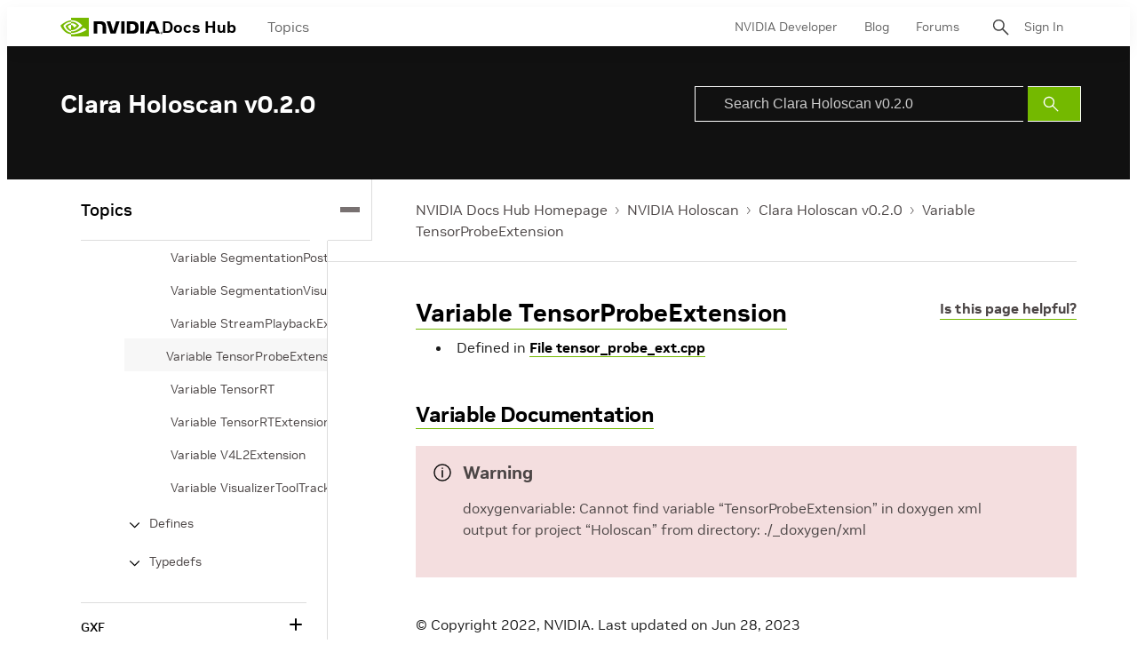

--- FILE ---
content_type: application/x-javascript;charset=utf-8
request_url: https://smetrics.nvidia.com/id?d_visid_ver=5.5.0&d_fieldgroup=A&mcorgid=F207D74D549850760A4C98C6%40AdobeOrg&mid=24886049491323531280253337268085794495&ts=1768868068845
body_size: -41
content:
{"mid":"24886049491323531280253337268085794495"}